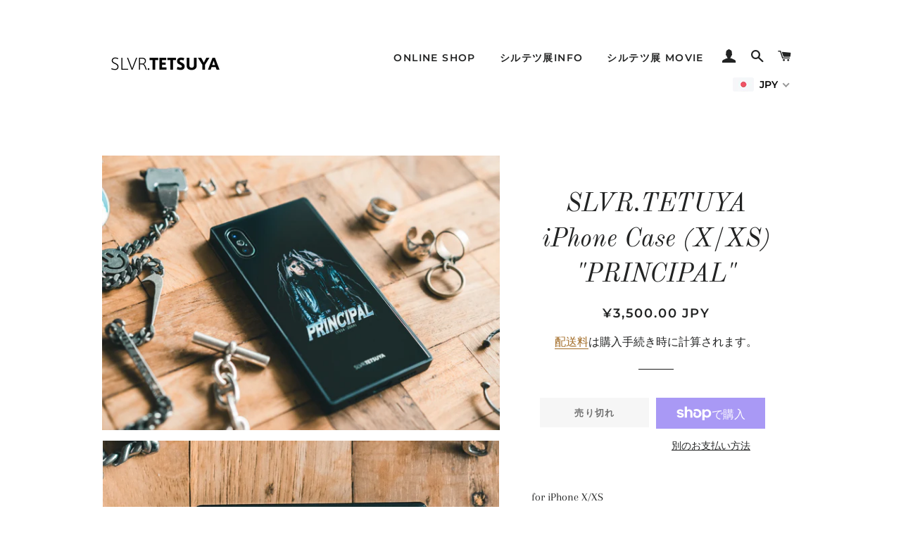

--- FILE ---
content_type: text/javascript;charset=UTF-8
request_url: https://init.grizzlyapps.com/9e32c84f0db4f7b1eb40c32bdb0bdea9
body_size: 1631
content:
var Currency = { rates: {"USD":"1.0000000000","EUR":"1.1642392279","GBP":"1.3324184060","CAD":"0.7162554167","AUD":"0.6610001329","AFN":"0.0153846270","ALL":"0.0120923225","AZN":"0.5872652701","DZD":"0.0076848587","AOA":"0.0010905123","ARS":"0.0006915693","AMD":"0.0026237062","AWG":"0.5551700208","BSD":"0.9998120353","BHD":"2.6526535820","BDT":"0.0081714365","BBD":"0.4963996136","BYN":"0.3453539533","BZD":"0.4971179586","BMD":"1.0000000000","BTN":"0.0111299822","BTC":"92305.3520119982","BOB":"0.1446865388","BAM":"0.5970780196","BWP":"0.0752532535","BRL":"0.1882954778","BND":"0.7720350380","BGN":"0.5953320018","BIF":"0.0003372681","KHR":"0.0002497503","CVE":"0.0105401850","XAF":"0.0017802691","XOF":"0.0017809477","XPF":"0.0097464602","CZK":"0.0480810770","KYD":"1.1996923989","CLP":"0.0010896447","CNY":"0.1414097134","COP":"0.0002633665","KMF":"0.0023696685","CDF":"0.0004484305","CRC":"0.0020390780","HRK":"0.1545164939","CUC":"1.0000000000","CUP":"0.0377358491","DKK":"0.1558853744","DJF":"0.0056268319","DOP":"0.0157604835","XCD":"0.3700209062","EGP":"0.0210442104","ERN":"0.0666666667","ETB":"0.0064257020","FKP":"1.3331111481","FJD":"0.4420880171","GMD":"0.0136986709","GEL":"0.3685846460","GHS":"0.0875274749","GIP":"1.3331111481","XAU":"4201.6806722689","GTQ":"0.1305202904","GGP":"1.3331111481","GNF":"0.0001150947","GYD":"0.0047787372","HTG":"0.0076329499","HNL":"0.0380515491","HKD":"0.1284982030","HUF":"0.0030396094","ISK":"0.0078143435","XDR":"1.4295843912","INR":"0.0111313268","IDR":"0.0000600208","IRR":"0.0000237501","IQD":"0.0007633588","IMP":"1.3331111481","ILS":"0.3084453890","JMD":"0.0062383941","JPY":"0.0064471001","JEP":"1.3331111481","JOD":"1.4103795472","KZT":"0.0019780477","KES":"0.0077277501","KWD":"3.2589212971","KGS":"0.0114351493","LAK":"0.0000460883","LVL":"1.6531931426","LBP":"0.0000111669","LSL":"0.0586517694","LRD":"0.0056258704","LYD":"0.1834970463","LTL":"0.3386684910","MOP":"0.1247015424","MKD":"0.0188924312","MGA":"0.0002229654","MWK":"0.0005760368","MYR":"0.2431911346","MVR":"0.0648923161","MRO":"0.0028011218","MUR":"0.0217106965","MXN":"0.0548460157","MDL":"0.0587769262","MNT":"0.0002816279","MAD":"0.1083834607","MZN":"0.0156501860","MMK":"0.0004762125","NAD":"0.0586514805","NPR":"0.0069562472","ANG":"0.5586420529","TWD":"0.0318672233","NZD":"0.5761646448","NIO":"0.0271962775","NGN":"0.0006902978","KPW":"0.0011111199","NOK":"0.0988390367","OMR":"2.6008614053","PKR":"0.0035656644","PAB":"0.9997130823","PGK":"0.2388327765","PYG":"0.0001441685","PEN":"0.2973975042","PHP":"0.0169273372","PLN":"0.2750240990","QAR":"0.2746514810","RON":"0.2286224310","RUB":"0.0131582813","RWF":"0.0006896552","SHP":"1.3324184060","WST":"0.3571019180","STD":"0.0000483139","SVC":"0.1142641934","SAR":"0.2664590418","RSD":"0.0099166098","SCR":"0.0739817011","SLL":"0.0000476883","XAG":"57.0287995438","SGD":"0.7713817375","SBD":"0.1215979478","SOS":"0.0017496156","ZAR":"0.0588531291","KRW":"0.0006787114","LKR":"0.0032389749","SDG":"0.0016625206","SRD":"0.0258775732","SZL":"0.0586516834","SEK":"0.1060997263","CHF":"1.2440921176","SYP":"0.0000904413","TJS":"0.1087905956","TZS":"0.0004089980","THB":"0.0312201438","TOP":"0.4153237864","TTD":"0.1474655900","TND":"0.3404845299","TMT":"0.2857142857","TRY":"0.0235253156","UGX":"0.0002820007","UAH":"0.0237119430","AED":"0.2722939293","UYU":"0.0255197773","UZS":"0.0000837872","VUV":"0.0081890767","VEF":"0.0000002760","VND":"0.0000379154","YER":"0.0041946729","ZMW":"0.0435164892"}, convert: function(amount, from, to) { return (amount * this.rates[from]) / this.rates[to]; } };